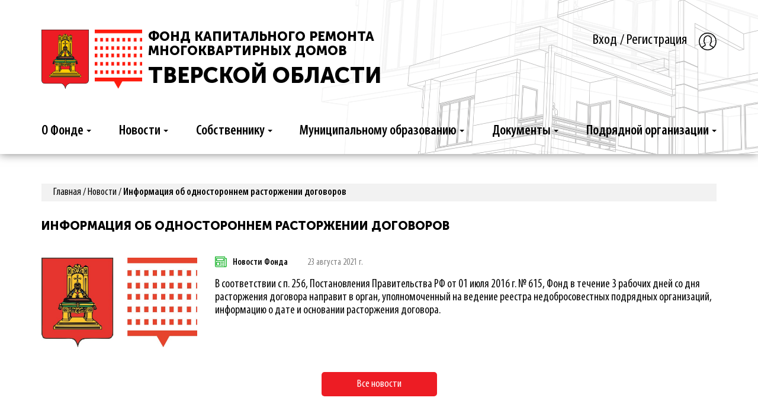

--- FILE ---
content_type: text/html; charset=utf-8
request_url: http://kapremont-tver.ru/News/View/399
body_size: 8725
content:



<!doctype html>
<html>
<head>
    <title>&#x418;&#x43D;&#x444;&#x43E;&#x440;&#x43C;&#x430;&#x446;&#x438;&#x44F; &#x43E;&#x431; &#x43E;&#x434;&#x43D;&#x43E;&#x441;&#x442;&#x43E;&#x440;&#x43E;&#x43D;&#x43D;&#x435;&#x43C; &#x440;&#x430;&#x441;&#x442;&#x43E;&#x440;&#x436;&#x435;&#x43D;&#x438;&#x438; &#x434;&#x43E;&#x433;&#x43E;&#x432;&#x43E;&#x440;&#x43E;&#x432;  | ФКР</title>
    <link href="/lib/content/images/favicon.ico" rel="shortcut icon" />
    <meta charset="utf-8" />
    <meta name='viewport' content='width=device-width,initial-scale=1.0' />
    <meta content="width=device-width, initial-scale=1" name="viewport" />
    <meta name="description" />
    <meta name="keywords" />
    <meta name='author' content='' />

    <meta name="sputnik-verification" content="6S4zBmy7QqvIOTzY" />
    
    <meta itemprop="name" content="&#x418;&#x43D;&#x444;&#x43E;&#x440;&#x43C;&#x430;&#x446;&#x438;&#x44F; &#x43E;&#x431; &#x43E;&#x434;&#x43D;&#x43E;&#x441;&#x442;&#x43E;&#x440;&#x43E;&#x43D;&#x43D;&#x435;&#x43C; &#x440;&#x430;&#x441;&#x442;&#x43E;&#x440;&#x436;&#x435;&#x43D;&#x438;&#x438; &#x434;&#x43E;&#x433;&#x43E;&#x432;&#x43E;&#x440;&#x43E;&#x432; " />
    <meta itemprop="description" />
    <meta itemprop="image" />

    <meta name="twitter:card" content="summary" />
    <meta name="twitter:site" content="ФКР" />
    <meta name="twitter:title" content="&#x418;&#x43D;&#x444;&#x43E;&#x440;&#x43C;&#x430;&#x446;&#x438;&#x44F; &#x43E;&#x431; &#x43E;&#x434;&#x43D;&#x43E;&#x441;&#x442;&#x43E;&#x440;&#x43E;&#x43D;&#x43D;&#x435;&#x43C; &#x440;&#x430;&#x441;&#x442;&#x43E;&#x440;&#x436;&#x435;&#x43D;&#x438;&#x438; &#x434;&#x43E;&#x433;&#x43E;&#x432;&#x43E;&#x440;&#x43E;&#x432; ">
    <meta name="twitter:description" />
    <meta name="twitter:image:src" />
    <meta name="twitter:domain" content="http://kapremont-tver.ru:80" />

    <meta property="og:title" content="&#x418;&#x43D;&#x444;&#x43E;&#x440;&#x43C;&#x430;&#x446;&#x438;&#x44F; &#x43E;&#x431; &#x43E;&#x434;&#x43D;&#x43E;&#x441;&#x442;&#x43E;&#x440;&#x43E;&#x43D;&#x43D;&#x435;&#x43C; &#x440;&#x430;&#x441;&#x442;&#x43E;&#x440;&#x436;&#x435;&#x43D;&#x438;&#x438; &#x434;&#x43E;&#x433;&#x43E;&#x432;&#x43E;&#x440;&#x43E;&#x432; " />
    <meta property="og:description" />
    <meta property="og:image" />
    <meta property="og:url" content="http://kapremont-tver.ru:80" />
    <meta property="og:site_name" content="ФКР" />
    <meta property="og:locale" content="ru_RU">
    <meta property="og:type" content="website">
    <link rel="stylesheet" href="/lib/Content/plugins/font-awesome/css/font-awesome.css" />

    <link rel="stylesheet" href="/lib/content/plugins/iCheck/skins/all.css">
    <link rel="stylesheet" href="https://use.fontawesome.com/releases/v5.8.1/css/all.css" integrity="sha384-50oBUHEmvpQ+1lW4y57PTFmhCaXp0ML5d60M1M7uH2+nqUivzIebhndOJK28anvf" crossorigin="anonymous">
    
    
        <link rel="stylesheet" href="/css/site-public1.min.css">

        <script src="/js/front-base-public.min.js"></script>
        <script src="/lib/Content/plugins/datatables/datatables.js"></script>
        <script src="/lib/Content/plugins/datatables/Buttons-1.5.6/js/dataTables.buttons.js"></script>
        <script src="/lib/Content/plugins/datatables/Buttons-1.5.6/js/buttons.flash.js"></script>
        <script src="/lib/Content/plugins/datatables/JSZip-2.5.0/jszip.js"></script>
        <script src="/lib/Content/plugins/datatables/pdfmake-0.1.36/pdfmake.js"></script>
        <script src="/lib/Content/plugins/datatables/pdfmake-0.1.36/vfs_fonts.js"></script>
        <script src="/lib/Content/plugins/datatables/Buttons-1.5.6/js/buttons.print.js"></script>
        <script src="/lib/Content/plugins/datatables/Buttons-1.5.6/js/buttons.html5.js"></script>

    
</head>

<body class="pubcont">


    <div class="wrapper">
        <div class="content">
            
    <div class="header">

        <div class="container">

            <div class="headericon clearfix visible-lg">
                <a class="hrefheader clearfix" href="/">
                    <div class="emblem1">
                    </div>
                    <div class="emblem2">
                    </div>
                    <div class="text">
                        <div class="toptext">
                            ФОНД КАПИТАЛЬНОГО РЕМОНТА МНОГОКВАРТИРНЫХ ДОМОВ
                        </div>
                        <div class="bottomtext">
                            ТВЕРСКОЙ ОБЛАСТИ
                        </div>
                    </div>
                </a>
                <div class="login-cont">
        <div class="">
            <a class="login" href="/Account/Login">Вход</a>/
            <a class="icon" href="/Account/Register">Регистрация</a>
        </div>
</div>

            </div>
            <div class="hidden-lg clearfix">
                <div class="icon-cont">
                    <a data-toggle="collapse" data-target="#menu-mobi" aria-expanded="false" class="js-menu-mobi-link burger"><div class="menu-ico"></div></a>
                    <a href="#" class="search s-hidden">

                    </a>
                </div>
                <a href="/" class="logo">
                    <div class="emblems">

                    </div>
                    <div class="text">
                        <div class="toptext">
                            ФОНД КАПИТАЛЬНОГО РЕМОНТА МНОГОКВАРТИРНЫХ ДОМОВ
                        </div>
                        <div class="bottomtext">
                            ТВЕРСКОЙ ОБЛАСТИ
                        </div>
                    </div>
                </a>
            </div>
            <div class="menu-mobile menu-mobi collapse hidden-lg" id="menu-mobi">
                <div class="menu-mobi">
                    <a class="hrefheader clearfix logo" href="/">
                        <div class="emblems">

                        </div>
                        <div class="text">
                            <div class="toptext">
                                ФОНД КАПИТАЛЬНОГО РЕМОНТА МНОГОКВАРТИРНЫХ ДОМОВ
                            </div>
                            <div class="bottomtext">
                                ТВЕРСКОЙ ОБЛАСТИ
                            </div>
                        </div>
                    </a>
                    <div class="login-cont">
        <div class="">
            <a class="login" href="/Account/Login">Вход</a>/
            <a class="icon" href="/Account/Register">Регистрация</a>
        </div>
</div>

                    
<div class="menu desktop" role="navigation">
    <div class="">
                <div id="sidebar-menu" class="main_menu_side hidden-print main_menu menu">
                    <div class="menu_section">
                        

            <ul class=" nav  side-menu">
                            <li class="">
                

            <a href="#" class="">
                <span class="text">О Фонде<b class='caret'></b></span>
            </a>
            <ul class=" nav  child_menu">
                            <li class="">
                

            <a href="/Lider" class="" target="">
               
            
                <span class="text"> Руководство Фонда</span>
            </a>




            </li>
            <li class="">
                

            <a href="/Page/Index/27" class="" target="">
               
            
                <span class="text"> Предыдущие руководители Фонда</span>
            </a>




            </li>
            <li class="">
                

            <a href="/FundStructure" class="" target="">
               
            
                <span class="text"> Структура Фонда</span>
            </a>




            </li>
            <li class="">
                

            <a href="/Page/Index/7" class="" target="">
               
            
                <span class="text"> Совет Фонда</span>
            </a>




            </li>
            <li class="">
                

            <a href="/Lib/Index/3" class="" target="">
               
            
                <span class="text"> Регламентирующие документы</span>
            </a>




            </li>
            <li class="">
                

            <a href="/Page/Index/20" class="" target="">
               
            
                <span class="text"> Реквизиты Фонда</span>
            </a>




            </li>
            <li class="">
                

            <a href="#" class="">
                <span class="text">Отчетность Фонда<b class='caret'></b></span>
            </a>
            <ul class=" nav  child_menu">
                            <li class="">
                

            <a href="/Lib/Index/18" class="" target="">
               
            
                <span class="text"> Годовая отчетность</span>
            </a>




            </li>
            <li class="">
                

            <a href="/Lib/Index/22" class="" target="">
               
            
                <span class="text"> Ежеквартальная отчетность</span>
            </a>




            </li>
            <li class="">
                

            <a href="/Lib/Index/19" class="" target="">
               
            
                <span class="text"> Заключения аудиторской организации</span>
            </a>




            </li>
            <li class="">
                

            <a href="/Lib/Index/37" class="" target="">
               
            
                <span class="text"> Информация о кредитах и займах</span>
            </a>




            </li>
            <li class="">
                

            <a href="/Lib/Index/36" class="" target="">
               
            
                <span class="text"> Отчетность по капитальному ремонту</span>
            </a>




            </li>
            </ul>




            </li>
            <li class="">
                

            <a href="/Page/Index/11" class="" target="">
               
            
                <span class="text"> Политика  обработки  персональных данных</span>
            </a>




            </li>
            <li class="">
                

            <a href="/Tender" class="" target="">
               
            
                <span class="text"> Закупки</span>
            </a>




            </li>
            <li class="">
                

            <a href="/Page/Index/16" class="" target="">
               
            
                <span class="text"> Прием граждан</span>
            </a>




            </li>
            <li class="">
                

            <a href="/Page/Index/15" class="" target="">
               
            
                <span class="text"> Вакансии</span>
            </a>




            </li>
            <li class="">
                

            <a href="/Lib/Index/29" class="" target="">
               
            
                <span class="text"> Кадровый резерв</span>
            </a>




            </li>
            <li class="">
                

            <a href="/Contact" class="" target="">
               
            
                <span class="text"> Контакты</span>
            </a>




            </li>
            </ul>




            </li>
            <li class="">
                

            <a href="#" class="">
                <span class="text">Новости<b class='caret'></b></span>
            </a>
            <ul class=" nav  child_menu">
                            <li class="">
                

            <a href="http://kapremont-tver.ru/News?k=Fond" class="" target="">
               
            
                <span class="text"> Новости Фонда</span>
            </a>




            </li>
            <li class="">
                

            <a href="http://kapremont-tver.ru/News?k=Zhkh" class="" target="">
               
            
                <span class="text"> Новости ЖКХ</span>
            </a>




            </li>
            <li class="">
                

            <a href="http://kapremont-tver.ru/News?k=Media" class="" target="">
               
            
                <span class="text"> СМИ о Фонде</span>
            </a>




            </li>
            <li class="">
                

            <a href="/Page/Index/12" class="" target="">
               
            
                <span class="text"> Контакты для СМИ</span>
            </a>




            </li>
            </ul>




            </li>
            <li class="">
                

            <a href="#" class="">
                <span class="text">Собственнику<b class='caret'></b></span>
            </a>
            <ul class=" nav  child_menu">
                            <li class="">
                

            <a href="https://dom.gosuslugi.ru/#!/houses" class="" target="_blank">
               
            
                <span class="text"> Найти мой дом</span>
            </a>




            </li>
            <li class="">
                

            <a href="#" class="">
                <span class="text">Оплата капремонта<b class='caret'></b></span>
            </a>
            <ul class=" nav  child_menu">
                            <li class="">
                

            <a href="/Page/Index/33" class="" target="">
               
            
                <span class="text"> Оплата онлайн</span>
            </a>




            </li>
            <li class="">
                

            <a href="/Page/Index/8" class="" target="">
               
            
                <span class="text"> Реквизиты для оплаты</span>
            </a>




            </li>
            </ul>




            </li>
            <li class="">
                

            <a href="/Calculator" class="" target="">
               
            
                <span class="text"> Калькулятор стоимости капитального ремонта</span>
            </a>




            </li>
            <li class="">
                

            <a href="/Faq" class="" target="">
               
            
                <span class="text"> Вопросы и ответы</span>
            </a>




            </li>
            <li class="">
                

            <a href="/Lib/Index/4" class="" target="">
               
            
                <span class="text"> Образцы документов</span>
            </a>




            </li>
            <li class="">
                

            <a href="/Lib/Index/27" class="" target="_blank">
               
            
                <span class="text"> Информация о стоимости капитального ремонта</span>
            </a>




            </li>
            <li class="">
                

            <a href="/Lib/Index/8" class="" target="">
               
            
                <span class="text"> Региональная программа</span>
            </a>




            </li>
            <li class="">
                

            <a href="#" class="">
                <span class="text">Специальный счет<b class='caret'></b></span>
            </a>
            <ul class=" nav  child_menu">
                            <li class="">
                

            <a href="/Page/Index/28" class="" target="">
               
            
                <span class="text"> Банки для открытия специальных счетов</span>
            </a>




            </li>
            <li class="">
                

            <a href="/AccountMKD" class="" target="">
               
            
                <span class="text"> Дома на специальном счете</span>
            </a>




            </li>
            <li class="">
                

            <a href="/Lib/Index/38" class="" target="">
               
            
                <span class="text"> Строительный контроль при проведении капремонта</span>
            </a>




            </li>
            </ul>




            </li>
            <li class="">
                

            <a href="/Lib/Index/30" class="" target="">
               
            
                <span class="text"> Сведения о ФКР</span>
            </a>




            </li>
            </ul>




            </li>
            <li class="">
                

            <a href="#" class="">
                <span class="text">Муниципальному образованию<b class='caret'></b></span>
            </a>
            <ul class=" nav  child_menu">
                            <li class="">
                

            <a href="/Lib/Index/26" class="" target="_blank">
               
            
                <span class="text"> Информация о стоимости капитального ремонта</span>
            </a>




            </li>
            <li class="">
                

            <a href="/Lib/Index/31" class="" target="">
               
            
                <span class="text"> Подготовка краткосрочных планов</span>
            </a>




            </li>
            <li class="">
                

            <a href="/Lib/Index/17" class="" target="">
               
            
                <span class="text"> Методические рекомендации</span>
            </a>




            </li>
            </ul>




            </li>
            <li class="">
                

            <a href="#" class="">
                <span class="text">Документы<b class='caret'></b></span>
            </a>
            <ul class=" nav  child_menu">
                            <li class="">
                

            <a href="#" class="">
                <span class="text">Конкурсы<b class='caret'></b></span>
            </a>
            <ul class=" nav  child_menu">
                            <li class="">
                

            <a href="https://kapremont-tver.rts-tender.ru" class="" target="_blank">
               
            
                <span class="text"> Отбор подрядных организаций</span>
            </a>




            </li>
            <li class="">
                

            <a href="/Lib/Index/32" class="" target="_blank">
               
            
                <span class="text"> Конкурс о выборе аудиторской организации</span>
            </a>




            </li>
            <li class="">
                

            <a href="/Lib/Index/28" class="" target="_blank">
               
            
                <span class="text"> Конкурс по отбору кредитной организации</span>
            </a>




            </li>
            </ul>




            </li>
            <li class="">
                

            <a href="/Lib/Index/1" class="" target="">
               
            
                <span class="text"> Федеральное законодательство</span>
            </a>




            </li>
            <li class="">
                

            <a href="/Lib/Index/2" class="" target="">
               
            
                <span class="text"> Региональное законодательство</span>
            </a>




            </li>
            <li class="">
                

            <a href="/Lib/Index/5" class="" target="">
               
            
                <span class="text"> Методические рекомендации</span>
            </a>




            </li>
            </ul>




            </li>
            <li class="">
                

            <a href="#" class="">
                <span class="text">Подрядной организации<b class='caret'></b></span>
            </a>
            <ul class=" nav  child_menu">
                            <li class="">
                

            <a href="/Lib/Index/14" class="" target="">
               
            
                <span class="text"> Полезная информация</span>
            </a>




            </li>
            <li class="">
                

            <a href="/Pretension" class="" target="">
               
            
                <span class="text"> Претензионная работа</span>
            </a>




            </li>
            </ul>




            </li>
            </ul>




                    </div>
                </div>
    </div>
    <div class="js-ismobile s-hidden">1</div>
</div>








                </div>
                <a data-toggle="collapse" data-target="#menu-mobi">
                <div class="overlay-bg"></div>
                    <div class="closemenu"></div>
                </a>
            </div>
            <div class="visible-lg">
                
<div class="menu desktop" role="navigation">
    <div class="">


            <ul class="level-1 level0 ">
                            <li class="li-level-1 dropdown">
                

            <a href="#" class="dropbtn dropbtn-lev-2  pos-1">
                О Фонде<b class='caret'></b>
            </a>
            <ul class="level-2  dropdown-content">
                            <li class="li-level-2 ">
                

            <a href="/Lider" class=" pos-1" target="">
                Руководство Фонда
            </a>




            </li>
            <li class="li-level-2 ">
                

            <a href="/Page/Index/27" class=" pos-2" target="">
                Предыдущие руководители Фонда
            </a>




            </li>
            <li class="li-level-2 ">
                

            <a href="/FundStructure" class=" pos-3" target="">
                Структура Фонда
            </a>




            </li>
            <li class="li-level-2 ">
                

            <a href="/Page/Index/7" class=" pos-4" target="">
                Совет Фонда
            </a>




            </li>
            <li class="li-level-2 ">
                

            <a href="/Lib/Index/3" class=" pos-5" target="">
                Регламентирующие документы
            </a>




            </li>
            <li class="li-level-2 ">
                

            <a href="/Page/Index/20" class=" pos-6" target="">
                Реквизиты Фонда
            </a>




            </li>
            <li class="li-level-2 dropdown">
                

            <a href="#" class="dropbtn dropbtn-lev-3  pos-7">
                Отчетность Фонда<b class='caret'></b>
            </a>
            <ul class="level-3  dropdown-content">
                            <li class="li-level-3 ">
                

            <a href="/Lib/Index/18" class=" pos-1" target="">
                Годовая отчетность
            </a>




            </li>
            <li class="li-level-3 ">
                

            <a href="/Lib/Index/22" class=" pos-2" target="">
                Ежеквартальная отчетность
            </a>




            </li>
            <li class="li-level-3 ">
                

            <a href="/Lib/Index/19" class=" pos-3" target="">
                Заключения аудиторской организации
            </a>




            </li>
            <li class="li-level-3 ">
                

            <a href="/Lib/Index/37" class=" pos-4" target="">
                Информация о кредитах и займах
            </a>




            </li>
            <li class="li-level-3 ">
                

            <a href="/Lib/Index/36" class=" pos-5" target="">
                Отчетность по капитальному ремонту
            </a>




            </li>
            </ul>




            </li>
            <li class="li-level-2 ">
                

            <a href="/Page/Index/11" class=" pos-8" target="">
                Политика  обработки  персональных данных
            </a>




            </li>
            <li class="li-level-2 ">
                

            <a href="/Tender" class=" pos-9" target="">
                Закупки
            </a>




            </li>
            <li class="li-level-2 ">
                

            <a href="/Page/Index/16" class=" pos-10" target="">
                Прием граждан
            </a>




            </li>
            <li class="li-level-2 ">
                

            <a href="/Page/Index/15" class=" pos-11" target="">
                Вакансии
            </a>




            </li>
            <li class="li-level-2 ">
                

            <a href="/Lib/Index/29" class=" pos-12" target="">
                Кадровый резерв
            </a>




            </li>
            <li class="li-level-2 ">
                

            <a href="/Contact" class=" pos-13" target="">
                Контакты
            </a>




            </li>
            </ul>




            </li>
            <li class="li-level-1 dropdown">
                

            <a href="#" class="dropbtn dropbtn-lev-2  pos-2">
                Новости<b class='caret'></b>
            </a>
            <ul class="level-2  dropdown-content">
                            <li class="li-level-2 ">
                

            <a href="http://kapremont-tver.ru/News?k=Fond" class=" pos-1" target="">
                Новости Фонда
            </a>




            </li>
            <li class="li-level-2 ">
                

            <a href="http://kapremont-tver.ru/News?k=Zhkh" class=" pos-2" target="">
                Новости ЖКХ
            </a>




            </li>
            <li class="li-level-2 ">
                

            <a href="http://kapremont-tver.ru/News?k=Media" class=" pos-3" target="">
                СМИ о Фонде
            </a>




            </li>
            <li class="li-level-2 ">
                

            <a href="/Page/Index/12" class=" pos-4" target="">
                Контакты для СМИ
            </a>




            </li>
            </ul>




            </li>
            <li class="li-level-1 dropdown">
                

            <a href="#" class="dropbtn dropbtn-lev-2  pos-3">
                Собственнику<b class='caret'></b>
            </a>
            <ul class="level-2  dropdown-content">
                            <li class="li-level-2 ">
                

            <a href="https://dom.gosuslugi.ru/#!/houses" class=" pos-1" target="_blank">
                Найти мой дом
            </a>




            </li>
            <li class="li-level-2 dropdown">
                

            <a href="#" class="dropbtn dropbtn-lev-3  pos-2">
                Оплата капремонта<b class='caret'></b>
            </a>
            <ul class="level-3  dropdown-content">
                            <li class="li-level-3 ">
                

            <a href="/Page/Index/33" class=" pos-1" target="">
                Оплата онлайн
            </a>




            </li>
            <li class="li-level-3 ">
                

            <a href="/Page/Index/8" class=" pos-2" target="">
                Реквизиты для оплаты
            </a>




            </li>
            </ul>




            </li>
            <li class="li-level-2 ">
                

            <a href="/Calculator" class=" pos-3" target="">
                Калькулятор стоимости капитального ремонта
            </a>




            </li>
            <li class="li-level-2 ">
                

            <a href="/Faq" class=" pos-4" target="">
                Вопросы и ответы
            </a>




            </li>
            <li class="li-level-2 ">
                

            <a href="/Lib/Index/4" class=" pos-5" target="">
                Образцы документов
            </a>




            </li>
            <li class="li-level-2 ">
                

            <a href="/Lib/Index/27" class=" pos-6" target="_blank">
                Информация о стоимости капитального ремонта
            </a>




            </li>
            <li class="li-level-2 ">
                

            <a href="/Lib/Index/8" class=" pos-7" target="">
                Региональная программа
            </a>




            </li>
            <li class="li-level-2 dropdown">
                

            <a href="#" class="dropbtn dropbtn-lev-3  pos-8">
                Специальный счет<b class='caret'></b>
            </a>
            <ul class="level-3  dropdown-content">
                            <li class="li-level-3 ">
                

            <a href="/Page/Index/28" class=" pos-1" target="">
                Банки для открытия специальных счетов
            </a>




            </li>
            <li class="li-level-3 ">
                

            <a href="/AccountMKD" class=" pos-2" target="">
                Дома на специальном счете
            </a>




            </li>
            <li class="li-level-3 ">
                

            <a href="/Lib/Index/38" class=" pos-3" target="">
                Строительный контроль при проведении капремонта
            </a>




            </li>
            </ul>




            </li>
            <li class="li-level-2 ">
                

            <a href="/Lib/Index/30" class=" pos-9" target="">
                Сведения о ФКР
            </a>




            </li>
            </ul>




            </li>
            <li class="li-level-1 dropdown">
                

            <a href="#" class="dropbtn dropbtn-lev-2  pos-4">
                Муниципальному образованию<b class='caret'></b>
            </a>
            <ul class="level-2  dropdown-content">
                            <li class="li-level-2 ">
                

            <a href="/Lib/Index/26" class=" pos-1" target="_blank">
                Информация о стоимости капитального ремонта
            </a>




            </li>
            <li class="li-level-2 ">
                

            <a href="/Lib/Index/31" class=" pos-2" target="">
                Подготовка краткосрочных планов
            </a>




            </li>
            <li class="li-level-2 ">
                

            <a href="/Lib/Index/17" class=" pos-3" target="">
                Методические рекомендации
            </a>




            </li>
            </ul>




            </li>
            <li class="li-level-1 dropdown">
                

            <a href="#" class="dropbtn dropbtn-lev-2  pos-5">
                Документы<b class='caret'></b>
            </a>
            <ul class="level-2  dropdown-content">
                            <li class="li-level-2 dropdown">
                

            <a href="#" class="dropbtn dropbtn-lev-3  pos-1">
                Конкурсы<b class='caret'></b>
            </a>
            <ul class="level-3  dropdown-content">
                            <li class="li-level-3 ">
                

            <a href="https://kapremont-tver.rts-tender.ru" class=" pos-1" target="_blank">
                Отбор подрядных организаций
            </a>




            </li>
            <li class="li-level-3 ">
                

            <a href="/Lib/Index/32" class=" pos-2" target="_blank">
                Конкурс о выборе аудиторской организации
            </a>




            </li>
            <li class="li-level-3 ">
                

            <a href="/Lib/Index/28" class=" pos-3" target="_blank">
                Конкурс по отбору кредитной организации
            </a>




            </li>
            </ul>




            </li>
            <li class="li-level-2 ">
                

            <a href="/Lib/Index/1" class=" pos-2" target="">
                Федеральное законодательство
            </a>




            </li>
            <li class="li-level-2 ">
                

            <a href="/Lib/Index/2" class=" pos-3" target="">
                Региональное законодательство
            </a>




            </li>
            <li class="li-level-2 ">
                

            <a href="/Lib/Index/5" class=" pos-4" target="">
                Методические рекомендации
            </a>




            </li>
            </ul>




            </li>
            <li class="li-level-1 dropdown">
                

            <a href="#" class="dropbtn dropbtn-lev-2  pos-6">
                Подрядной организации<b class='caret'></b>
            </a>
            <ul class="level-2  dropdown-content">
                            <li class="li-level-2 ">
                

            <a href="/Lib/Index/14" class=" pos-1" target="">
                Полезная информация
            </a>




            </li>
            <li class="li-level-2 ">
                

            <a href="/Pretension" class=" pos-2" target="">
                Претензионная работа
            </a>




            </li>
            </ul>




            </li>
            </ul>



    </div>
    <div class="js-ismobile s-hidden">0</div>
</div>
    <script type="text/javascript">
        $(document).ready(function () {

            $.each($(".menu .li-level-1"), function () {
                var $this = $(this);
                if ($this.html().trim() == "") {
                    $this.addClass("s-hidden");
                }
            });
            var toogtledropbtn = function ($this) {
                var $parent = $this.closest(".dropdown");
                var $content = $($parent.find(".dropdown-content")[0]);
                $content.fadeToggle(100);
            };

            $(".dropbtn").click(function (e) {
                var $this = $(this);
                toogtledropbtn($this);
            });

            $(document).mouseup(function (e) {
                var container = $(".dropbtn-lev-2");
                $.each(container, function (i, v) {
                    var $this = $(this);
                    var $parent = $this.closest(".dropdown");
                    var $content = $($parent.find(".dropdown-content")[0]);
                    if (!$content.is(e.target) && $content.has(e.target).length === 0 &&
                        !$this.is(e.target) && $this.has(e.target).length === 0 && $content.is(':visible')) {
                        //console.log(3);
                        $content.fadeToggle(100);

                        var $contents = $parent.find(".dropdown-content");
                        $.each($contents, function (i, v) {
                            if (i > 0) {
                                var $c = $(this);
                                if ($c.is(':visible')) {
                                    $c.fadeToggle(100);
                                }
                            }
                        });
                    }

                });
            });

        });
    </script>







            </div>
        </div>
    </div>



            <div class="bodycont">
                


    
    <div class="container">
        <div class="wide-cont s-bread-cont">
            <div class="row">
                <div class="col-lg-offset-0 col-lg-12 col-md-11 col-md-offset-1 col-sm-11 col-sm-offset-1 col-xs-12 col-xs-offset-0 notpadding">
                    <div class="s-paddingleft15">
                                    <a href="/">&#x413;&#x43B;&#x430;&#x432;&#x43D;&#x430;&#x44F;</a>
                                <span> / </span>
                                    <a href="/News">&#x41D;&#x43E;&#x432;&#x43E;&#x441;&#x442;&#x438;</a>
                                <span> / </span>
                        <span class="current">&#x418;&#x43D;&#x444;&#x43E;&#x440;&#x43C;&#x430;&#x446;&#x438;&#x44F; &#x43E;&#x431; &#x43E;&#x434;&#x43D;&#x43E;&#x441;&#x442;&#x43E;&#x440;&#x43E;&#x43D;&#x43D;&#x435;&#x43C; &#x440;&#x430;&#x441;&#x442;&#x43E;&#x440;&#x436;&#x435;&#x43D;&#x438;&#x438; &#x434;&#x43E;&#x433;&#x43E;&#x432;&#x43E;&#x440;&#x43E;&#x432; </span>
                    </div>

                </div>
            </div>
        </div>
    </div>

<div class="container">
    <div class="row">
        <div class="col-sm-offset-1 col-lg-offset-0 col-md-offset-1 col-xs-offset-0">

        </div>
        <div class="col-sm-10 col-sm-offset-1 col-lg-12 col-lg-offset-0 col-md-10 col-md-offset-1 col-xs-12 col-xs-offset-0">
            <div class="news-detail-container news-cont">
                <div class="hdr hidden-xs">&#x418;&#x43D;&#x444;&#x43E;&#x440;&#x43C;&#x430;&#x446;&#x438;&#x44F; &#x43E;&#x431; &#x43E;&#x434;&#x43D;&#x43E;&#x441;&#x442;&#x43E;&#x440;&#x43E;&#x43D;&#x43D;&#x435;&#x43C; &#x440;&#x430;&#x441;&#x442;&#x43E;&#x440;&#x436;&#x435;&#x43D;&#x438;&#x438; &#x434;&#x43E;&#x433;&#x43E;&#x432;&#x43E;&#x440;&#x43E;&#x432; </div>
                <div class="row">
                    <div class="col-lg-3 col-md-4 col-sm-4 col-xs-12">
                        <img class="img-responsive" style="width: 100%;" src="/files/593817168365786721417716411459178247217.JPG">
                    </div>
                    <div class="col-lg-9 col-md-8 col-sm-8 col-xs-12">
                        <div class="title visible-xs">&#x418;&#x43D;&#x444;&#x43E;&#x440;&#x43C;&#x430;&#x446;&#x438;&#x44F; &#x43E;&#x431; &#x43E;&#x434;&#x43D;&#x43E;&#x441;&#x442;&#x43E;&#x440;&#x43E;&#x43D;&#x43D;&#x435;&#x43C; &#x440;&#x430;&#x441;&#x442;&#x43E;&#x440;&#x436;&#x435;&#x43D;&#x438;&#x438; &#x434;&#x43E;&#x433;&#x43E;&#x432;&#x43E;&#x440;&#x43E;&#x432; </div>
                        <div class="publishdate">
                                            <div class="marker fond">Новости Фонда</div>
                            <div class="content">23 &#x430;&#x432;&#x433;&#x443;&#x441;&#x442;&#x430; 2021 &#x433;.</div>
                        </div>
                        <div class="descr">
                            <p>В соответствии с п. 256, Постановления Правительства РФ от 01 июля 2016 г. № 615, Фонд в течение 3 рабочих дней со дня расторжения договора направит в орган, уполномоченный на ведение реестра недобросовестных подрядных организаций, информацию о дате и основании расторжения договора.</p>

                        </div>
                    </div>
                </div>
                <div class="s-link-cont">
                    <a class="s-link" href="/News">Все новости</a>
                </div>
            </div>
        </div>
    </div>
</div>



            </div>
        </div>
        
<div class="footer ">
    <div class="data ">
        <div class="icon clearfix">
            <div class="emblems">
            </div>
            <div class="text">
                <div class="toptext">
                    ФОНД КАПИТАЛЬНОГО РЕМОНТА МНОГОКВАРТИРНЫХ ДОМОВ
                </div>
                <div class="bottomtext">
                    ТВЕРСКОЙ ОБЛАСТИ
                </div>
            </div>

        </div>

        <div class="copyright">
            © 2013 - 2025 Фонд капитального ремонта многоквартирных домов Тверской области
        </div>
    </div>
</div>

<div class="footer2">
    <div>
        <div>Разработано ООО "САФИБ"</div>
        <div>|</div>
        <a target="_blank" href="https://www.safib.ru/">www.safib.ru</a>
        <div>|</div>
        <div>2019</div>
    </div>
</div>
    </div>
    
    
        <script src="/js/front-public.min.js"></script>


    

    

    <script type="text/javascript">
                $(document).ready(function () {
                                });
    </script>



    <script type="text/javascript">
        $(function () {
            webportal.start();
            webportal.init();


            
            

        });
    </script>


    <script async src="https://www.googletagmanager.com/gtag/js?id=UA-142844878-1"></script>
    <script>
        window.dataLayer = window.dataLayer || [];
        function gtag() { dataLayer.push(arguments); }
        gtag('js', new Date());

        gtag('config', 'UA-142844878-1');
    </script>

    <script type="text/javascript">
        (function (d, t, p) {
            var j = d.createElement(t); j.async = true; j.type = "text/javascript";
            j.src = ("https:" == p ? "https:" : "http:") + "//stat.sputnik.ru/cnt.js";
            var s = d.getElementsByTagName(t)[0]; s.parentNode.insertBefore(j, s);
        })(document, "script", document.location.protocol);
    </script>

    </body>
</html>

